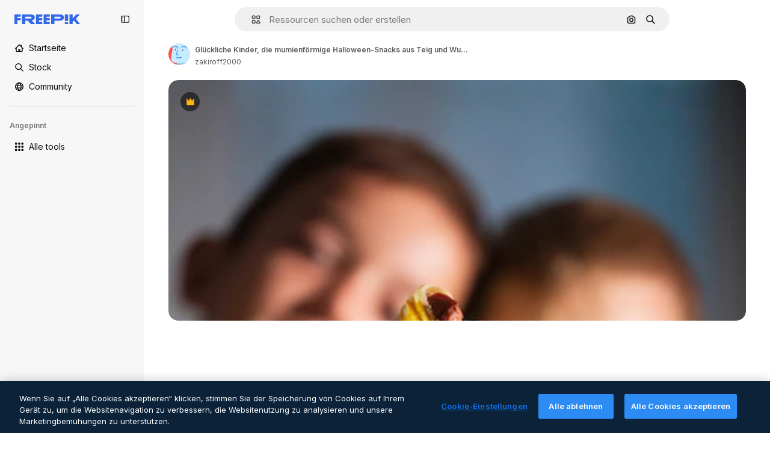

--- FILE ---
content_type: text/javascript
request_url: https://static.cdnpk.net/_next/static/chunks/2943-2189d44b42991d1a.js
body_size: 4117
content:
!function(){try{var n="undefined"!=typeof window?window:"undefined"!=typeof global?global:"undefined"!=typeof self?self:{},e=(new n.Error).stack;e&&(n._sentryDebugIds=n._sentryDebugIds||{},n._sentryDebugIds[e]="4004ce8d-d18d-4a3b-b717-899340ef7801",n._sentryDebugIdIdentifier="sentry-dbid-4004ce8d-d18d-4a3b-b717-899340ef7801")}catch(n){}}(),(self.webpackChunk_N_E=self.webpackChunk_N_E||[]).push([[2943,4925,544,364],{80762:function(n,e,t){"use strict";t.d(e,{E:function(){return l}});var r=t(97458),u=t(99881),c=t(60364);let l=n=>{let{hasSearchByImage:e=!0,enableShortcut:t=!0,forceShowAssetTypesInAutocomplete:l=!1,alternates:s}=n;return(0,r.jsx)(u.y,{searchBar:(0,r.jsx)(c.SearchForm,{enableShortcut:t,hasSearchByImage:e,showAssetTypesInAutocomplete:l,className:"mx-auto lg:max-w-[800px]"}),alternates:s})}},72250:function(n,e,t){"use strict";t.r(e),t.d(e,{SearchBar:function(){return r.E}});var r=t(80762)},60364:function(n,e,t){"use strict";t.r(e),t.d(e,{SearchForm:function(){return r.U}});var r=t(68115)},41571:function(n,e,t){"use strict";t.d(e,{p:function(){return r.pD},r:function(){return u}});var r=t(52215);let u="".concat(r.pD,"/collections/images/no-resources.svg")},12976:function(n,e,t){"use strict";t.d(e,{p:function(){return r.p},r:function(){return r.r}});var r=t(41571)},12510:function(n,e,t){"use strict";t.d(e,{i:function(){return N}});var r=t(97458),u=t(54606),c=t(83897),l=t(22196),s=t(58932),a=t(7616),i=t(51780),o=t.n(i),f=t(52983),d=t(23113),v=t(72538);let h=()=>{let n=(0,d.a)("lgMax"),[e,t]=(0,a.KO)(v.jL),r=(0,a.b9)(v.xk),[u,c]=(0,a.KO)(v.tL);(0,f.useEffect)(()=>{let n=()=>{r(!1)};return o().events.on("routeChangeComplete",n),()=>{o().events.off("routeChangeComplete",n)}},[r]),(0,f.useEffect)(()=>{if(n||"floating"!==u)return},[n,e,t,u,c])};var x=t(86561),m=t(99881),b=t(84925),p=t(36773),g=t(21692),j=t(20824),y=t(9376),w=t(53344),k=t.n(w),D=t(60364);let C=k()(()=>t.e(1280).then(t.bind(t,32644)).then(n=>n.Notifications),{loadableGenerated:{webpack:()=>[32644]},ssr:!1}),N=n=>{let{includeSearchBar:e,topBanner:t,alternates:i,obfuscateLanguageLinks:o,children:f}=n;h();let d=(0,a.Dv)(u.k),v=null;return"client"===d.status&&d.isLoggedIn&&(v=d.fullInfo.id),(0,r.jsx)(g.e,{brazeKey:"8086d9ee-1f81-4508-ba9f-3a661635ac90",children:(0,r.jsx)(j.X,{userId:v,waitingData:"client"!==d.status,children:(0,r.jsx)(p.V,{children:(0,r.jsxs)(l.D,{children:[(0,r.jsx)(s.J,{children:(0,r.jsx)(x.U,{enableClientSideNavigation:!0})}),(0,r.jsxs)(c.A,{children:[(0,r.jsx)(C,{}),t&&(0,r.jsx)(b.TopBanner,{...t}),e&&(0,r.jsx)("div",{className:"sticky top-0 z-[1] bg-surface-0",children:(0,r.jsx)(m.y,{searchBar:(0,r.jsx)(D.SearchForm,{hasSearchByImage:!0,showAssetTypesInAutocomplete:!0,className:"mx-auto lg:max-w-[800px]"}),alternates:i})}),f,(0,r.jsx)(y.$,{alternates:i,obfuscateLanguageLinks:o})]})]})})})})}},90925:function(n,e,t){"use strict";t.d(e,{i:function(){return c}});var r=t(7616),u=t(44932);let c=()=>(0,r.KO)(u.Lq)},73701:function(n,e,t){"use strict";t.d(e,{Z:function(){return l}});var r=t(7616),u=t(52983),c=t(44932);let l=()=>{let n=(0,r.b9)(c.D),e=(0,r.b9)(c.Gs),t=(0,r.b9)(c.d2);return(0,u.useCallback)(()=>{t(null),n(null),e(null)},[e,n,t])}},23305:function(n,e,t){"use strict";t.d(e,{a:function(){return c}});var r=t(7616),u=t(44932);let c=()=>(0,r.Dv)(u.d2)},28372:function(n,e,t){"use strict";t.d(e,{b:function(){return c}});var r=t(7616),u=t(44932);let c=()=>(0,r.Dv)(u.D)},21488:function(n,e,t){"use strict";t.d(e,{l:function(){return l}});var r=t(7616),u=t(44932),c=t(28372);let l=()=>{let n=(0,c.b)(),e=(0,r.Dv)(u.yr);return n?e(n):null}},25240:function(n,e,t){"use strict";t.d(e,{iA:function(){return r.i},Zk:function(){return u.Z},CY:function(){return v},oL:function(){return b},aJ:function(){return p.a},Mr:function(){return d},yd:function(){return g},bA:function(){return f.b}});var r=t(90925),u=t(73701),c=t(7616),l=t(51780),s=t(52983),a=t(44932),i=t(21488);let o=()=>{let n=(0,i.l)(),e=(0,c.Dv)(a.rQ);return n?e(n):null};var f=t(28372);let d=()=>(0,c.b9)(a.D),v=n=>{let e=d(),t=m(),r=h(),u=x(),l=(0,c.b9)(a.yr),o=(0,i.l)(),f=(0,s.useCallback)(c=>{let s=r(c);if(!s)return;let{resource:a,newPosition:i}=s;return()=>{!t()&&(u(n(a,i)),e(a.id),o&&l(a.id,o))}},[r,t,n,u,e,o,l]);return{previousResource:f("previous"),nextResource:f("next")}},h=()=>{let n=(0,f.b)(),e=o();return(0,s.useCallback)(t=>{if(!e)return null;let r=e.filter(n=>"ads"!==n.name),u=r.findIndex(e=>e.id===n);if(-1===u)return null;let c=u+("previous"===t?-1:1),l=r[c];return l?{resource:l,newPosition:c}:null},[e,n])},x=()=>{let{push:n,pathname:e,query:t}=(0,l.useRouter)();return(0,s.useCallback)(r=>{n({pathname:e,query:t},r,{shallow:!0,scroll:!1})},[e,n,t])},m=()=>{let n=(0,s.useRef)(0);return(0,s.useCallback)(()=>{let e=Date.now(),t=e-n.current<1e3;return t||(n.current=e),t},[])},b=()=>{let n=(0,l.useRouter)(),e=(0,c.b9)(a.d2),[t,r]=(0,c.KO)(a.D),u=(0,c.b9)(a.rQ),i=(0,c.b9)(a.yr);return(0,s.useCallback)((c,l,s)=>{if(null===t&&null!==c){let{pathname:t,search:r,hash:u}=document.location;e({pathname:n.pathname,query:n.query,as:"".concat(t).concat(r).concat(u)})}r(c),u(s,l),i(c,s)},[t,r,u,i,e,n.pathname,n.query])};var p=t(23305);let g=()=>{let n=o(),e=(0,f.b)();if(n)return n.find(n=>n.id===e)}},44932:function(n,e,t){"use strict";t.d(e,{D:function(){return u},Db:function(){return f},G4:function(){return d},Gs:function(){return c},Lq:function(){return o},d2:function(){return i},rQ:function(){return l},yr:function(){return a}});var r=t(24399);let u=(0,r.cn)(null),c=(0,r.cn)(null),l=(0,r.cn)(n=>e=>{var t;return(null!==(t=n(c))&&void 0!==t?t:{})[e]},(n,e,t,r)=>{var u;let l=null!==(u=n(c))&&void 0!==u?u:{};e(c,{...l,[t]:r})}),s=(0,r.cn)(null),a=(0,r.cn)(n=>e=>{var t;return(null!==(t=n(s))&&void 0!==t?t:{})[e]},(n,e,t,r)=>{var u;let c=null!==(u=n(s))&&void 0!==u?u:{};e(s,{...c,[t]:r})}),i=(0,r.cn)(null),o=(0,r.cn)(!1),f=(0,r.cn)(null),d=(0,r.cn)(null)},59551:function(n,e,t){"use strict";t.d(e,{E$:function(){return l},Er:function(){return a},Kv:function(){return s},MM:function(){return c},fN:function(){return i},ok:function(){return u},vv:function(){return r}});let r=4,u=3e5,c="1000px",l=500,s=.1,a=6e5,i=24},93131:function(n,e,t){"use strict";t.d(e,{D2:function(){return s},WM:function(){return a},ef:function(){return i},hE:function(){return l},jp:function(){return o},nu:function(){return c}});var r=t(24399),u=t(59551);let c=(0,r.cn)(1),l=(0,r.cn)(1),s=(0,r.cn)(1),a=(0,r.cn)(0),i=(0,r.cn)(""),o=(0,r.cn)(n=>n(c)<u.vv)},89507:function(n,e,t){"use strict";var r=t(97458);e.Z=n=>(0,r.jsx)("svg",{xmlns:"http://www.w3.org/2000/svg",viewBox:"0 0 14 14",width:16,height:16,"aria-hidden":!0,...n,children:(0,r.jsx)("path",{d:"M9.266 6.262h2.625c.829 0 1.504-.675 1.504-1.504V2.133c0-.83-.675-1.504-1.504-1.504H9.266c-.83 0-1.504.674-1.504 1.504v2.625c0 .83.675 1.504 1.504 1.504m-.137-4.13c0-.075.061-.136.137-.136h2.625c.075 0 .136.061.136.137v2.625a.137.137 0 0 1-.136.137H9.266a.137.137 0 0 1-.137-.137zM4.727 7.739H2.102c-.83 0-1.504.675-1.504 1.504v2.625c0 .83.674 1.504 1.504 1.504h2.625c.829 0 1.503-.675 1.503-1.504V9.242c0-.83-.674-1.504-1.503-1.504m.136 4.13a.137.137 0 0 1-.136.136H2.102a.137.137 0 0 1-.137-.137V9.242c0-.075.061-.137.137-.137h2.625c.075 0 .136.062.136.137zM3.47.491A2.957 2.957 0 0 0 .516 3.445a2.957 2.957 0 0 0 2.953 2.953 2.957 2.957 0 0 0 2.953-2.953A2.957 2.957 0 0 0 3.469.492m0 4.54a1.59 1.59 0 0 1-1.586-1.587c0-.874.711-1.586 1.586-1.586.874 0 1.586.712 1.586 1.586s-.712 1.586-1.586 1.586m10.098 6.131-1.84-2.961a1.38 1.38 0 0 0-1.177-.655c-.482 0-.921.245-1.176.655l-1.84 2.961c-.266.43-.28.971-.033 1.413.244.44.708.713 1.21.713h3.679c.502 0 .965-.273 1.21-.713a1.4 1.4 0 0 0-.034-1.413m-1.17.758H8.705l-.007-.036 1.84-2.962h.029l1.84 2.962z"})})},34428:function(n,e,t){"use strict";var r=t(97458);e.Z=n=>(0,r.jsx)("svg",{xmlns:"http://www.w3.org/2000/svg",viewBox:"-49 141 512 512",width:16,height:16,"aria-hidden":!0,...n,children:(0,r.jsx)("path",{d:"M-24 422h401.645l-72.822 72.822c-9.763 9.763-9.763 25.592 0 35.355 9.763 9.764 25.593 9.762 35.355 0l115.5-115.5a25 25 0 0 0 0-35.355l-115.5-115.5c-9.763-9.762-25.593-9.763-35.355 0-9.763 9.763-9.763 25.592 0 35.355l72.822 72.822H-24c-13.808 0-25 11.193-25 25S-37.808 422-24 422"})})},84925:function(n,e,t){"use strict";t.r(e),t.d(e,{TopBanner:function(){return d}});var r=t(97458),u=t(25983),c=t(14657),l=t(770),s=t(34428),a=t(10893),i=t(40197);let o=n=>{let{label:e,...t}=n,{t:u}=(0,a.$G)("common");return(0,r.jsx)("span",{className:"$rounded-sm $bg-grayEbony $px-5 $py-2 $text-sm $font-semibold $capitalize $text-white",...t,children:null!=e?e:u("new")})};t(17877);var f=(0,t(22319).c)({defaultClassName:"_a5ehco0",variantClassNames:{variant:{default:"bg-surface-0 text-surface-foreground-0",pricing:"bg-gradient-to-r from-[#4285F4] to-[#2DAEB8] text-white"}},defaultVariants:{variant:"default"},compoundVariants:[]});let d=n=>{var e,t,d;let{translationsContext:v,description:h,link:x,hideBadgeMobile:m,badgeLabel:b="badgeLabel",variant:p="default",customClassname:g,showBadge:j=!0}=n,{t:y}=(0,a.$G)(v),w=(0,u.L3)()(null!==(e=null==x?void 0:x.url.split("#")[0])&&void 0!==e?e:""),k="".concat(w,"#").concat(null!==(t=null==x?void 0:x.url.split("#")[1])&&void 0!==t?t:"");return(0,r.jsxs)("div",{className:(0,i.m6)("relative flex items-center justify-center gap-3 px-6 py-3",f({variant:p}),g),children:[j&&(0,r.jsx)(o,{label:y(b),className:"inline-flex h-6 items-center justify-center rounded border border-neutral-75 bg-transparent px-2 text-xs font-medium uppercase text-neutral-75 ".concat(m?"hidden xs:block":"")}),(0,r.jsx)("p",{className:"".concat("default"===p?"hidden sm:block":""," text-sm font-normal"),children:(0,r.jsx)(a.cC,{i18nKey:h,ns:v,components:{strong:(0,r.jsx)("strong",{})}})}),x&&(0,r.jsxs)(c.gg,{as:"a",href:k,color:"custom",size:"xs","data-cy":"top-banner-link",className:"text-surface-foreground-0",children:[(0,r.jsx)("span",{className:"block font-semibold md:hidden",children:(0,r.jsx)(a.cC,{i18nKey:null!==(d=x.labelMobile)&&void 0!==d?d:x.label,ns:v,components:{strong:(0,r.jsx)("strong",{})}})}),(0,r.jsx)("span",{className:"hidden font-semibold md:block",children:(0,r.jsx)(a.cC,{i18nKey:x.label,ns:v,components:{strong:(0,r.jsx)("strong",{})}})}),(0,r.jsx)(l.J,{as:s.Z,className:"ml-3"})]})]})}},4139:function(n,e,t){"use strict";t.d(e,{B:function(){return l},M:function(){return s}});var r=t(97458),u=t(52983);let c=(0,u.createContext)(n=>n),l=n=>{let{children:e,fixerUrl:t}=n;return(0,r.jsx)(c.Provider,{value:t,children:e})},s=()=>(0,u.useContext)(c)},55287:function(n,e,t){"use strict";t.d(e,{t:function(){return s}});var r=t(25983),u=t(51780),c=t(52983),l=t(4139);let s=function(){let{withQuery:n=!0,withParams:e=!1,replacePaths:t=!1,onlyQuery:s=!1}=arguments.length>0&&void 0!==arguments[0]?arguments[0]:{},{domain:a,routes:i}=(0,r.Vx)(),{asPath:o}=(0,u.useRouter)(),[f,d]=o.split("#"),[v,h]=f.split("?"),x=(0,l.M)();return(0,c.useMemo)(()=>{if(s)return h;let r=x(v),u=i&&t?r.split("/").reduce((n,e)=>e.length>0?"".concat(n).concat(i["/".concat(e)]||"/".concat(e)):n,""):r;return"".concat(a).concat(u).concat(n&&h?"?".concat(h):"").concat(d&&e?"#".concat(d):"")},[a,x,d,s,v,h,t,i,e,n])}},25835:function(n,e,t){"use strict";t.d(e,{j:function(){return u}});var r=t(52983);let u=()=>((0,r.useEffect)(()=>{document.documentElement.scrollTop=0},[]),null)},17877:function(){}}]);